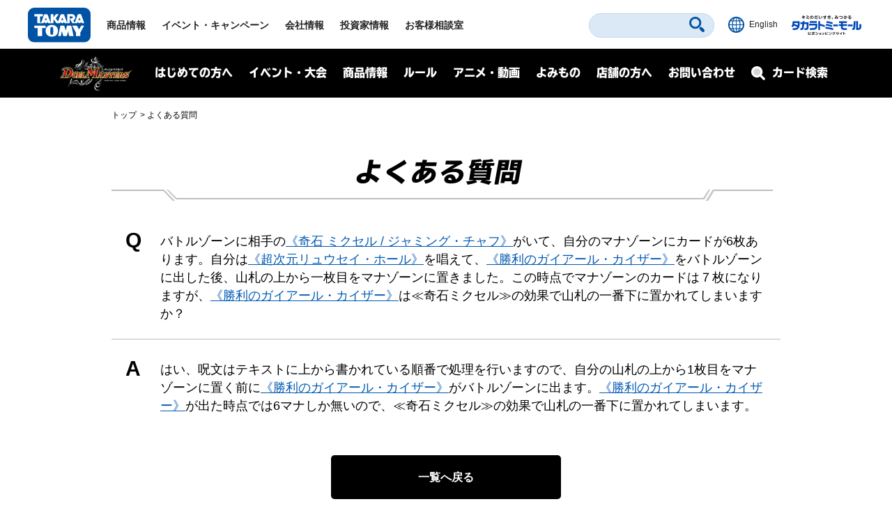

--- FILE ---
content_type: text/html; charset=UTF-8
request_url: https://dm.takaratomy.co.jp/rule/qa/38717/
body_size: 13183
content:
<!DOCTYPE html>
<html lang="ja">
<head>
<meta charset="utf-8">
<title>バトルゾーンに相手の《奇石 ミクセル / ジャミング・チャフ》がいて、自分のマナゾーンにカードが6枚あります。自分は《超次元リュウセイ・ホール》を唱えて、《勝利のガイアール・カイザー》をバトルゾーンに出した後、山札の上から一枚目をマナゾーンに置きました。この時点でマナゾーンのカードは７枚になりますが、《勝利のガイアール・カイザー》は≪奇石ミクセル≫の効果で山札の一番下に置かれてしまいますか？ | デュエル・マスターズ</title>

<!-- wp_template modules -->
<!-- Google Tag Manager -->
<script>(function(w,d,s,l,i){w[l]=w[l]||[];w[l].push({'gtm.start':
new Date().getTime(),event:'gtm.js'});var f=d.getElementsByTagName(s)[0],
j=d.createElement(s),dl=l!='dataLayer'?'&l='+l:'';j.async=true;j.src=
'https://www.googletagmanager.com/gtm.js?id='+i+dl;f.parentNode.insertBefore(j,f);
})(window,document,'script','dataLayer','GTM-MGXWMMK');</script>
<!-- End Google Tag Manager -->

<!-- Google Tag Manager -->
<script>(function(w,d,s,l,i){w[l]=w[l]||[];w[l].push({'gtm.start':
new Date().getTime(),event:'gtm.js'});var f=d.getElementsByTagName(s)[0],
j=d.createElement(s),dl=l!='dataLayer'?'&l='+l:'';j.async=true;j.src=
'https://www.googletagmanager.com/gtm.js?id='+i+dl;f.parentNode.insertBefore(j,f);
})(window,document,'script','dataLayer','GTM-MS636N');</script>
<!-- End Google Tag Manager -->

<script type="text/javascript">
	
	(function(i,s,o,g,r,a,m){i['GoogleAnalyticsObject']=r;i[r]=i[r]||function(){
	(i[r].q=i[r].q||[]).push(arguments)},i[r].l=1*new Date();a=s.createElement(o),
	m=s.getElementsByTagName(o)[0];a.async=1;a.src=g;m.parentNode.insertBefore(a,m)
	})(window,document,'script','//www.google-analytics.com/analytics.js','ga');

	ga('create', 'UA-41448961-1', 'takaratomy.co.jp');
	ga('send', 'pageview');
</script>

<meta name="viewport" content="width=device-width">
<link rel="icon" href="/common/img/parts/favicon.ico">

<link rel="stylesheet" type="text/css" href="/common/css/cmn_layout.css?v=20240426" media="all">
<link rel="stylesheet" type="text/css" href="/common/css/cmn_style.css" media="all">
<script src="https://ajax.googleapis.com/ajax/libs/jquery/2.2.4/jquery.min.js"></script>

<link rel="stylesheet" type="text/css" href="/common/css/header_footer_new.css?20211112" media="all">
<script src="/common/js/headerfooter.js"></script>

<script type="text/javascript">
  (function(d) {
    var config = {
      kitId: 'cpz4ysf',
      scriptTimeout: 3000,
      async: true
    },
    h=d.documentElement,t=setTimeout(function(){h.className=h.className.replace(/\bwf-loading\b/g,"")+" wf-inactive";},config.scriptTimeout),tk=d.createElement("script"),f=false,s=d.getElementsByTagName("script")[0],a;h.className+=" wf-loading";tk.src='https://use.typekit.net/'+config.kitId+'.js';tk.async=true;tk.onload=tk.onreadystatechange=function(){a=this.readyState;if(f||a&&a!="complete"&&a!="loaded")return;f=true;clearTimeout(t);try{Typekit.load(config)}catch(e){}};s.parentNode.insertBefore(tk,s)
  })(document);
</script>

<script type="text/javascript" src="/common/js/common.js"></script>
<!-- wp_template modules -->




<script type="text/javascript" src="/common/js/ajax_pop.js" defer></script>
<link rel="stylesheet" type="text/css" href="/common/css/magnific-popup.css" media="all" defer>
<script type="text/javascript" src="/common/js/jquery.magnific-popup.js" defer></script>
<script type="text/javascript" src="/common/js/popup.js" defer></script>

<link type="text/css" rel="stylesheet" href="https://code.jquery.com/ui/1.12.1/themes/base/jquery-ui.min.css" />
<script type="text/javascript" src="https://code.jquery.com/ui/1.12.1/jquery-ui.min.js"></script>

<style>
.ui-menu .ui-menu-item { text-align: left; }
</style>


<!-- All In One SEO Pack 3.7.1[67,84] -->
<script type="application/ld+json" class="aioseop-schema">{}</script>
<meta property="og:type" content="article" />
<meta property="og:title" content="バトルゾーンに相手の《奇石 ミクセル / ジャミング・チャフ》がいて、自分のマナゾーンにカードが6枚あります。自分は《超次元リュウセイ・ホール》を唱えて、《勝利のガイアール・カイザー》をバトルゾーンに出した後、山札の上から一枚目をマナゾーンに置きました。この時点でマナゾーンのカードは７枚になりますが、《勝利のガイアール・カイザー》は≪奇石ミクセル≫の効果で山札の一番下に置かれてしまいますか？ | デュエル・マスターズ" />
<meta property="og:url" content="https://dm.takaratomy.co.jp/rule/qa/38717/" />
<meta property="og:site_name" content="デュエル・マスターズ" />
<meta property="og:image" content="https://dm.takaratomy.co.jp/common/img/parts/ogp.jpg" />
<meta property="fb:app_id" content="363384034504422" />
<meta property="article:published_time" content="2020-08-21T06:49:24Z" />
<meta property="article:modified_time" content="2020-08-21T06:49:24Z" />
<meta property="og:image:secure_url" content="https://dm.takaratomy.co.jp/common/img/parts/ogp.jpg" />
<meta name="twitter:card" content="summary" />
<meta name="twitter:site" content="@t2duema" />
<meta name="twitter:title" content="バトルゾーンに相手の《奇石 ミクセル / ジャミング・チャフ》がいて、自分のマナゾーンにカードが6枚あります。自分は《超次元リュウセイ・ホー" />
<meta name="twitter:image" content="https://dm.takaratomy.co.jp/common/img/parts/ogp.jpg" />
<!-- All In One SEO Pack -->
<link rel='dns-prefetch' href='//s.w.org' />
		<script type="text/javascript">
			window._wpemojiSettings = {"baseUrl":"https:\/\/s.w.org\/images\/core\/emoji\/13.0.0\/72x72\/","ext":".png","svgUrl":"https:\/\/s.w.org\/images\/core\/emoji\/13.0.0\/svg\/","svgExt":".svg","source":{"concatemoji":"https:\/\/dm.takaratomy.co.jp\/wp-includes\/js\/wp-emoji-release.min.js?ver=9e47b8a0eb00075a319ed823b6457294"}};
			!function(e,a,t){var r,n,o,i,p=a.createElement("canvas"),s=p.getContext&&p.getContext("2d");function c(e,t){var a=String.fromCharCode;s.clearRect(0,0,p.width,p.height),s.fillText(a.apply(this,e),0,0);var r=p.toDataURL();return s.clearRect(0,0,p.width,p.height),s.fillText(a.apply(this,t),0,0),r===p.toDataURL()}function l(e){if(!s||!s.fillText)return!1;switch(s.textBaseline="top",s.font="600 32px Arial",e){case"flag":return!c([127987,65039,8205,9895,65039],[127987,65039,8203,9895,65039])&&(!c([55356,56826,55356,56819],[55356,56826,8203,55356,56819])&&!c([55356,57332,56128,56423,56128,56418,56128,56421,56128,56430,56128,56423,56128,56447],[55356,57332,8203,56128,56423,8203,56128,56418,8203,56128,56421,8203,56128,56430,8203,56128,56423,8203,56128,56447]));case"emoji":return!c([55357,56424,8205,55356,57212],[55357,56424,8203,55356,57212])}return!1}function d(e){var t=a.createElement("script");t.src=e,t.defer=t.type="text/javascript",a.getElementsByTagName("head")[0].appendChild(t)}for(i=Array("flag","emoji"),t.supports={everything:!0,everythingExceptFlag:!0},o=0;o<i.length;o++)t.supports[i[o]]=l(i[o]),t.supports.everything=t.supports.everything&&t.supports[i[o]],"flag"!==i[o]&&(t.supports.everythingExceptFlag=t.supports.everythingExceptFlag&&t.supports[i[o]]);t.supports.everythingExceptFlag=t.supports.everythingExceptFlag&&!t.supports.flag,t.DOMReady=!1,t.readyCallback=function(){t.DOMReady=!0},t.supports.everything||(n=function(){t.readyCallback()},a.addEventListener?(a.addEventListener("DOMContentLoaded",n,!1),e.addEventListener("load",n,!1)):(e.attachEvent("onload",n),a.attachEvent("onreadystatechange",function(){"complete"===a.readyState&&t.readyCallback()})),(r=t.source||{}).concatemoji?d(r.concatemoji):r.wpemoji&&r.twemoji&&(d(r.twemoji),d(r.wpemoji)))}(window,document,window._wpemojiSettings);
		</script>
		<style type="text/css">
img.wp-smiley,
img.emoji {
	display: inline !important;
	border: none !important;
	box-shadow: none !important;
	height: 1em !important;
	width: 1em !important;
	margin: 0 .07em !important;
	vertical-align: -0.1em !important;
	background: none !important;
	padding: 0 !important;
}
</style>
	<link rel='stylesheet' id='wp-block-library-css'  href='https://dm.takaratomy.co.jp/wp-includes/css/dist/block-library/style.min.css?ver=9e47b8a0eb00075a319ed823b6457294' type='text/css' media='all' />
<link rel="https://api.w.org/" href="https://dm.takaratomy.co.jp/wp-json/" /><link rel='prev' title='山札が5枚です。《ドンドン吸い込むナウ》を唱えたら、山札を上から5枚を見ることによって0枚になります。この場合、自分はゲームに負けますか？' href='https://dm.takaratomy.co.jp/rule/qa/38718/' />
<link rel='next' title='バトルゾーンに自分の《全員集合！アクア・三兄弟 / 超次元ジェイシーエイ・ホール》が1体います。相手のターン中に、相手は《ドラゴンズ・サイン》を唱えて、《神聖龍 エモーショナル・ハードコア》をバトルゾーンに出しました。相手は《神聖龍 エモーショナル・ハードコア》の「出た時」の能力で≪全員集合！アクア・三兄弟≫を宣言しましたが、自分は≪全員集合！アクア・三兄弟≫の効果で《神聖龍 エモーショナル・ハードコア》を手札に戻せますか？' href='https://dm.takaratomy.co.jp/rule/qa/38716/' />
<link rel='shortlink' href='https://dm.takaratomy.co.jp/?p=38717' />
<link rel="alternate" type="application/json+oembed" href="https://dm.takaratomy.co.jp/wp-json/oembed/1.0/embed?url=https%3A%2F%2Fdm.takaratomy.co.jp%2Frule%2Fqa%2F38717%2F" />
<link rel="alternate" type="text/xml+oembed" href="https://dm.takaratomy.co.jp/wp-json/oembed/1.0/embed?url=https%3A%2F%2Fdm.takaratomy.co.jp%2Frule%2Fqa%2F38717%2F&#038;format=xml" />
</head>
<body>

	<!-- client modules -->
	<!-- Google Tag Manager (noscript) -->
<noscript><iframe src="https://www.googletagmanager.com/ns.html?id=GTM-MGXWMMK"
height="0" width="0" style="display:none;visibility:hidden"></iframe></noscript>
<!-- End Google Tag Manager (noscript) -->

<!-- Google Tag Manager (noscript) -->
<noscript><iframe src="https://www.googletagmanager.com/ns.html?id=GTM-MS636N"
height="0" width="0" style="display:none;visibility:hidden"></iframe></noscript>
<!-- End Google Tag Manager (noscript) -->

<div class="headMainWrap01">
	<header class="headMain01" id="pageTop">
		<div class="inner01">
			<div class="headerWrap01">
				<h1 class="logo01"><a href="https://www.takaratomy.co.jp/"><img src="https://www.takaratomy.co.jp/common/2021/img/common_logo01.svg" alt="TAKARATOMY"></a></h1>
				<div class="globalNavArea01">
					<nav class="globalNav01">
						<ul>
							<li class="navi01"><a href="https://www.takaratomy.co.jp/">トップページ</a></li>
							<li class="navi02"><a href="https://www.takaratomy.co.jp/products/">商品情報</a></li>
							<li class="navi03"><a href="https://www.takaratomy.co.jp/event/">イベント・キャンペーン</a></li>
							<li class="navi04"><a href="https://www.takaratomy.co.jp/company/">会社情報</a>
								<div class="globalChildArea01">
									<div class="inner01">
										<ul class="headerList01">
											<li>
												<p class="image01"><a href="https://www.takaratomy.co.jp/company/"><img src="https://www.takaratomy.co.jp/common/2021/img/common_img01.png" alt="会社情報"></a></p>
												<p class="text01"><a href="https://www.takaratomy.co.jp/company/">会社情報</a></p>
											</li>
											<li>
												<p class="image01"><a href="https://www.takaratomy.co.jp/company/recruit/index_select.html"><img src="https://www.takaratomy.co.jp/common/2021/img/common_img02.png" alt="採用情報"></a></p>
												<p class="text01"><a href="https://www.takaratomy.co.jp/company/recruit/index_select.html">採用情報</a></p>
											</li>
											<li>
												<p class="image01"><a href="https://www.takaratomy.co.jp/company/csr/"><img src="https://www.takaratomy.co.jp/common/2021/img/common_img03.png" alt="CSR"></a></p>
												<p class="text01"><a href="https://www.takaratomy.co.jp/company/csr/">CSR</a></p>
											</li>
										</ul>
										<ul class="headerList02">
											<li><a href="https://www.takaratomy.co.jp/company/social_contributions/">社会貢献活動</a></li>
											<li><a href="https://www.takaratomy.co.jp/eco/">エコトイ</a></li>
											<li><a href="https://www.takaratomy.co.jp/products/kyouyu/">共遊玩具</a></li>
											<li><a href="https://www.takaratomy.co.jp/business/">法人のお客様</a></li>
											<li><a href="https://www.takaratomy.co.jp/shop/">通販サイト・店舗のご紹介</a></li>
										</ul>
									<!-- /inner01--></div>
								<!-- /globalChildArea01--></div>
							</li>
							<li class="navi05"><a href="https://www.takaratomy.co.jp/ir/">投資家情報</a></li>
							<li class="navi06"><a href="https://www.takaratomy.co.jp/support/">お客様相談室</a>
								<div class="globalChildArea01">
									<div class="inner01">
										<ul class="headerList01">
											<li>
												<p class="image01"><a href="https://www.takaratomy.co.jp/support/"><img src="https://www.takaratomy.co.jp/common/2021/img/common_img04.png" alt="お客様相談室"></a></p>
												<p class="text01"><a href="https://www.takaratomy.co.jp/support/">お客様相談室</a></p>
											</li>
											<li>
												<p class="image01"><a href="https://faq.takaratomy.co.jp/Default.aspx?dispNodeId=0"><img src="https://www.takaratomy.co.jp/common/2021/img/common_img05.png" alt="よくあるご質問 / お問い合わせ"></a></p>
												<p class="text01"><a href="https://faq.takaratomy.co.jp/Default.aspx?dispNodeId=0">よくあるご質問 / お問い合わせ</a></p>
											</li>
											<li>
												<p class="image01"><a href="https://www.takaratomy.co.jp/support/important.html"><img src="https://www.takaratomy.co.jp/common/2021/img/common_img06.png" alt="お客様へのお知らせ"></a></p>
												<p class="text01"><a href="https://www.takaratomy.co.jp/support/important.html">お客様へのお知らせ</a></p>
											</li>
										</ul>
										<ul class="headerList02">
											<li><a href="https://www.takaratomy.co.jp/support/denchi.html">電池の正しい使い方</a></li>
											<li><a href="https://www.takaratomy.co.jp/shop/index.html">製品、部品の購入</a></li>
											<li><a href="https://www.takaratomy.co.jp/support/syuri.html">修理のご案内</a></li>
											<li><a href="https://www.takaratomy.co.jp/support/contact.html">その他連絡先</a></li>
											<li><a href="https://www.takaratomyfans.com/" target="_blank" rel="noopener">商品ご購入者アンケート</a></li>
										</ul>
									<!-- /inner01--></div>
								<!-- /globalChildArea01--></div>
							</li>
						</ul>
					<!-- /globalNav01--></nav>
					<div class="commonFrame01">
						<div class="inner01">
							<div class="commonFrameWrap01">
								<ul class="commonSnsList01">
									<li><a href="https://www.youtube.com/takaratomychannel" target="_blank" rel="noopener"><img src="https://www.takaratomy.co.jp/common/2021/img/common_icon05.svg" alt="youtube"></a></li>
									<li><a href="https://twitter.com/takaratomytoys" target="_blank" rel="noopener"><img src="https://www.takaratomy.co.jp/common/2021/img/common_icon06.svg" alt="twitter"></a></li>
									<li><a href="https://www.facebook.com/takaratomytoys" target="_blank" rel="noopener"><img src="https://www.takaratomy.co.jp/common/2021/img/common_icon07.svg" alt="facebook"></a></li>
								</ul>
								<p class="text01"><a href="/sns/">タカラトミー公式<br class="onlySP">SNS一覧</a></p>
							<!-- /commonFrameWrap01 --></div>
							<p class="banner01"><a href="https://takaratomymall.jp/shop/" target="_blank" rel="noopener"><img src="https://www.takaratomy.co.jp/common/2021/img/common_bnr01.png" alt="キミのだいすき、みつかる タカラトミーモール 公式ショッピングサイト"></a></p>
						<!-- /inner01 --></div>
					<!-- /commonFrame01 --></div>
					<button class="closeButton01"><span class="inner01">とじる</span></button>
				<!-- /globalNavArea01--></div>
			<!-- /headerWrap01--></div>
			<div class="headerWrap02">
				<button class="headerSearchButton01"><svg xmlns="http://www.w3.org/2000/svg" viewBox="0 0 40.8 40.83" class="icon01"><path d="M27.49,4.72a16.1,16.1,0,1,0,0,22.77A16.1,16.1,0,0,0,27.49,4.72Zm-3.81,19a10.71,10.71,0,1,1,0-15.15A10.7,10.7,0,0,1,23.68,23.68ZM39.63,34,34,28.39a4,4,0,0,0-5.66,5.66l5.6,5.6A4,4,0,1,0,39.63,34Z"/></svg><span class="font01">さがす</span></button>
				<div class="headerFrame01">
					<div class="inner01">
						<p class="text01">キーワード<span class="font01">からさがす</span></p>
						<form name="SS_searchForm" id="SS_searchForm" action="https://search.takaratomy.co.jp/search" method="get" enctype="application/x-www-form-urlencoded" class="serchArea01">
							<input type="hidden" name="site" value="HLQCWXGN">
							<input type="hidden" name="charset" value="UTF-8">
							<input type="hidden" name="design" value="1">
							<input type="text" name="query" value="" id="SS_searchQuery" class="searchText01" autocomplete="off">
							<button type="submit" name="imageField" value="さがす" id="SS_searchSubmit" class="searchButton01"><svg xmlns="http://www.w3.org/2000/svg" viewBox="0 0 40.8 40.83" class="icon01"><path d="M27.49,4.72a16.1,16.1,0,1,0,0,22.77A16.1,16.1,0,0,0,27.49,4.72Zm-3.81,19a10.71,10.71,0,1,1,0-15.15A10.7,10.7,0,0,1,23.68,23.68ZM39.63,34,34,28.39a4,4,0,0,0-5.66,5.66l5.6,5.6A4,4,0,1,0,39.63,34Z"/></svg></button>
						</form>
						<button class="closeButton01"><span class="inner01">とじる</span></button>
					<!-- /inner01 --></div>
				<!-- /headerFrame01 --></div>
				<div class="headerCol01">
					<p class="button01"><a href="https://www.takaratomy.co.jp/english/"><img src="https://www.takaratomy.co.jp/common/2021/img/common_icon11.svg" alt="English" class="icon01"><span class="font01">English</span></a></p>
					<p class="button02"><a href="https://takaratomymall.jp/shop/?from=t2hed" target="_blank" rel="noopener"><img src="https://www.takaratomy.co.jp/common/2021/img/common_bnr13.svg" alt="キミのだいすき、みつかる タカラトミーモール 公式ショッピングサイト" class="icon01"></a></p>
				<!-- /headerCol01--></div>
				<button class="headerButton01"><span class="inner01"><span class="inner02">メニュー</span></span></button>
			<!-- /headerWrap02--></div>
		<!-- /inner01 --></div>
	<!-- /headMain01 --></header>
<!-- /headMainWrap01--></div>


	<!-- client modules -->

	<!-- wp_template modules -->
		<div id="subHeader" class="subHeader">
		<div class="subHeaderInner01 clearfix">
			<h1 class="subHeaderLogo01">
				<a href="/"><img src="/common/img/parts/logo01@2x.png" alt="デュエル・マスターズ"></a>
			</h1>
			<div id="spNaviMenu"><div><img src="/common/img/parts/btn_open01@2x.png" alt="メニュー"></div></div>
			<div class="subHeaderNavi01">
                <div class="closeBg01"></div>
				<nav>
					<ul class="ul_Navi01 clearfix">
						<li class="naviLi01">
						<span class="naviBtn accBtn01">はじめての方へ</span>
							<div class="accbody01">
								<div class="inWrap01">
									<p class="tit fontTbu"><span class="naviArrow"><span class="txtSlanting">はじめての方へ</span></span></p>
									<ul class="item">
										<li><a href="/rule/basic/">はじめかた</a></li>
										<li><a href="/rule/play/">あそびかた</a></li>
										<li><a href="/rule/stronger/">もっとつよくなりたいキミへ</a></li>
									</ul>
								</div>
							</div>
						
						</li>
						<li class="naviLi02">
							<span class="naviBtn accBtn01">イベント・大会</span>
							<div class="accbody01">
								<div class="inWrap01">
									<p class="tit fontTbu"><span class="naviArrow"><span class="txtSlanting">イベント・大会</span></span></p>
									
									<div class="naviLi_event">
									<ul class="item">
										<li><a href="/event/overall/">イベント総合案内</a></li>
                                        <li><a href="/event/supportapp/">デュエル・マスターズサポートアプリ</a></li>
									</ul>
									
										<div class="naviLi_event_casual">
											<div class="naviLi_event_title">カジュアルイベント</div>
											<ul class="item">
												<li><a href="/event/duepara/">デュエパラ店舗</a></li>
												<li><a href="/event/authorized/">デュエマフェス</a></li>
												<li><a href="https://dorasuta.jp/event/duelmasters_fanfestival2025makuhari/" target="_blank">ファンフェスティバル</a></li>
												<li><a href="/event/fanevent-support/">ファンイベントサポート</a></li>
											</ul>
										</div>
										<div class="naviLi_event_competition">
											<div class="naviLi_event_title">競技イベント</div>
											<ul class="item">
												<li><a href="/event/nationalconvention2025/">全国大会</a></li>
												<li><a href="https://inspire-jp.net/dmgp2025-2nd/" target="_blank">グランプリ</a></li>
												<li><a href="https://cardbox.nextone-iga.co.jp/event/dmccs/" target="_blank">超CS</a></li>
												<li><a href="/cs/cssupport/">チャンピオンシップ（CS）</a></li>
												<li><a href="/event/gachidhuebattle/">ガチデュエバトル</a></li>
											</ul>
										</div>
									<ul class="item">
										<li><a href="/dmp_ranking/">DMPランキング</a></li>
                                        <li><a href="/event/shop-special/">店頭特別大会</a></li>
										<li><a href="/discord/">公式Discordサーバー</a></li>
										<li><a href="/privacy_notice/">イベントにご参加される方へ</a></li>
									</ul>
									</div>
									
								</div>
							</div>
						</li>
						<li class="naviLi03">
							<span class="naviBtn accBtn01">商品情報</span>
							<div class="accbody01">
								<div class="inWrap01">
									<p class="tit fontTbu"><span class="naviArrow"><span class="txtSlanting">商品情報</span></span></p>
									<ul class="item">
										<li><a href="/product/">商品情報</a></li>
										<li><a href="/card/#cardlist_wrap">カードリスト</a></li>

									</ul>
								</div>
							</div>
						</li>
						<li class="naviLi04">
							<span class="naviBtn accBtn01">ルール</span>
							<div class="accbody01">
								<div class="inWrap01">
									<p class="tit fontTbu"><span class="naviArrow"><span class="txtSlanting">ルール</span></span></p>
									<ul class="item">
										<li><a href="/rule/rulechange/">総合ルール</a></li>
										<li><a href="/rule/qa/">よくある質問（Q&amp;A）</a></li>
										<li><a href="/rule/regulation/">殿堂レギュレーション</a></li>
										<li><a href="/rule/dhueparty/">デュエパーティー</a></li>
										<li><a href="/rule/disqualification/">罰則適用</a></li>
										<li><a href="https://judge-exam.com/" target="_blank">認定ジャッジ試験</a></li>
										<!--li><a href="/inquiry/">お問い合わせ</a></li-->
									</ul>
								</div>
							</div>
						</li>
						<li class="naviLi05">
							<span class="naviBtn accBtn01">アニメ・動画</span>
							<div class="accbody01">
								<div class="inWrap01">
									<p class="tit fontTbu"><span class="naviArrow"><span class="txtSlanting">アニメ・動画</span></span></p>
									<ul class="item">
										<li><a href="https://www.shopro.co.jp/anime/duelmasters_lost/" target="_blank">アニメ</a></li>
										<li><a href="/dhuetubeleague/">デュエチューブリーグ</a></li>
										<li><a href="/battleclip/">デュエマ対戦動画</a></li>
										<li><a href="/athome/">お家でデュエマ</a></li>
									</ul>
								</div>
							</div>
						</li>
						<li class="naviLi06">
							<span class="naviBtn accBtn01">よみもの</span>
							<div class="accbody01">
								<div class="inWrap01">
									<p class="tit fontTbu"><span class="naviArrow"><span class="txtSlanting">よみもの</span></span></p>
									<ul class="item">
										
										<li><a href="/cls/">クリエイターズ・レター</a></li>
										<li><a href="/coverage/">大会記事（テキストカバレージ）</a></li>
										<li><a href="/manane/">マナ姉と学ぼう！</a></li>
										<li><a href="/event/nazotoki2023may/">謎解きページ</a></li>
										<li><a href="/archive/capture/">デッキ開発部</a></li>
										<li><a href="/remote-duema/">リモートデュエマのススメ</a></li>
										<li><a href="/20th/">20周年特設サイト</a></li>
										<li><a href="/archive/">アーカイブ</a></li>
									</ul>
								</div>
							</div>
						</li>
						<li class="naviLi07">
							<span class="naviBtn accBtn01">店舗の方へ</span>
							<div class="accbody01">
								<div class="inWrap01">
									<p class="tit fontTbu"><span class="naviArrow"><span class="txtSlanting">店舗の方へ</span></span></p>
									<ul class="item">
										<li><a href="/releasedate_notice/">店舗の方へお願い</a></li>
										<li><a href="/auth-shoptool/">公認イベントを開催される方へ</a></li>
										
									</ul>
								</div>
							</div>
						</li>
						<li class="naviLi08"><a class="naviBtn" href="/inquiry/">お問い合わせ</a></li>
					</ul>
				</nav>
			</div>
			<div class="subHeaderFormBtn01 sp_product_Btn">
				<a href="/product/"><span class="naviBtn accBtn01"><span class="accBtnSpBgWrap01"><img src="/common/img/parts/btn_product_sp01@2x.png" alt="商品情報"></span></span></a>
			</div>
			<div class="subHeaderFormBtn01">
				<a href="/card/"><span class="naviBtn accBtn01"><span class="accBtnSpBgWrap01"><span class="small01">カード検索</span><img src="/common/img/parts/btn_search_sp01@2x.png" alt="カード検索"></span></span></a>
			</div>
		</div>
	</div>
<div id="underMenu"></div>	<!-- wp_template modules -->

	<div id="mainContent">
        <div id="breadcrumb" class="sectionIn01">
<ol>
<li><a href="https://dm.takaratomy.co.jp/">トップ</a></li>
<li><a href="https://dm.takaratomy.co.jp/rule/qa/"><span>よくある質問</span></a></li>

</ol>        </div>

        <div class="sectionIn01">
                            <h1 class="h1_basic01 fontTbu">
                    <span>よくある質問</span>
                                    </h1>
                    </div>

		<section class="sectionFormat07 sectionMargin01">
            <script>
                $(function () {
                    $('#mainContent').on('click', '.qabox01+a', function(e){
                        e.preventDefault();
                        $(this).prev('form').submit();
                    });
                });
            </script>

			<div class="sectionIn01 sectionMargin02">
				<form action="/rule/qa/" method="post" class="qabox01">
                    <div class="question">
                        <h2><span class="qabox01_hl01">Q</span>バトルゾーンに相手の<a href='/card/detail/?id=promoy24-108' onclick='window.open("/card/detail/?id=promoy24-108","detail","width=1200,height=720,noopener"); return false;'>《奇石 ミクセル / ジャミング・チャフ》</a>がいて、自分のマナゾーンにカードが6枚あります。自分は<a href='/card/detail/?id=dm22ex1-130' onclick='window.open("/card/detail/?id=dm22ex1-130","detail","width=1200,height=720,noopener"); return false;'>《超次元リュウセイ・ホール》</a>を唱えて、<a href='/card/detail/?id=dm23ex2-ChoG001' onclick='window.open("/card/detail/?id=dm23ex2-ChoG001","detail","width=1200,height=720,noopener"); return false;'>《勝利のガイアール・カイザー》</a>をバトルゾーンに出した後、山札の上から一枚目をマナゾーンに置きました。この時点でマナゾーンのカードは７枚になりますが、<a href='/card/detail/?id=dm23ex2-ChoG001' onclick='window.open("/card/detail/?id=dm23ex2-ChoG001","detail","width=1200,height=720,noopener"); return false;'>《勝利のガイアール・カイザー》</a>は≪奇石ミクセル≫の効果で山札の一番下に置かれてしまいますか？</h2>
                    </div>
                    <div class="answer"><span class="qabox01_hl01">A</span>はい、呪文はテキストに上から書かれている順番で処理を行いますので、自分の山札の上から1枚目をマナゾーンに置く前に<a href='/card/detail/?id=dm23ex2-ChoG001' onclick='window.open("/card/detail/?id=dm23ex2-ChoG001","detail","width=1200,height=720,noopener"); return false;'>《勝利のガイアール・カイザー》</a>がバトルゾーンに出ます。<a href='/card/detail/?id=dm23ex2-ChoG001' onclick='window.open("/card/detail/?id=dm23ex2-ChoG001","detail","width=1200,height=720,noopener"); return false;'>《勝利のガイアール・カイザー》</a>が出た時点では6マナしか無いので、≪奇石ミクセル≫の効果で山札の一番下に置かれてしまいます。</div>
                    <input type="hidden" name="qa_w" value="">
                    <input type="hidden" name="qa_pt" value="">
                    <input type="hidden" name="qa_prod" value="">
                    <input type="hidden" name="qa_type" value="">
                    <input type="hidden" name="paged" value="">
                </form>
                <a href="/rule/qa/" class="btn_basic01">一覧へ戻る</a>
			</div>
<div class="sectionIn01 sectionMargin02 list "><h3 class="subTitle fontTbu"><span>関連する質問</span></h3><ul class="newsList03">
<li>
    <p class="tit01"><a href="https://dm.takaratomy.co.jp/rule/qa/47902/">自分のマナゾーンにカードが４枚あり、相手の《奇石 ミクセル / ジャミング・チャフ》がバトルゾーンにいる状況です。<br />
相手のターン中、自分は《～魔弾の発射、準備よし～》を「S・トリガー」で進化クリーチャーとして召喚し、相手の«奇石 ミクセル»の「相手のマナゾーンにあるカードの枚数よりコストが大きい相手のクリーチャーが出た時」の能力で進化元ごと山札の下に置きました。<br />
その後、山札の下に置かれた《～魔弾の発射、準備よし～》の「出た時」の能力で、自分は相手のクリーチャーを何体手札に戻せますか？</a></p>
    <p class="day01">2025.12.19</p></li>

<li>
    <p class="tit01"><a href="https://dm.takaratomy.co.jp/rule/qa/46816/">相手の《ハッター・ルピア》がいて、自分のマナゾーンにカードが７枚ある状況です。<br />
自分は「革命チェンジ」で《蒼き団長 ドギラゴン剣》を出し、「ファイナル革命」で《王道の革命 ドギラゴン》を出し、その「出た時」の能力で山札の上から２枚をマナゾーンに置き、クリーチャーを１体、マナゾーンから手札に戻しました。<br />
自分の《蒼き団長 ドギラゴン剣》が出た後で自分のマナゾーンにあるカードが８枚になりましたが、《ハッター・ルピア》の能力で自分の《蒼き団長 ドギラゴン剣》は破壊されますか？<br />
類似例：《奇石 ミクセル / ジャミング・チャフ》</a></p>
    <p class="day01">2025.6.20</p></li>

<li>
    <p class="tit01"><a href="https://dm.takaratomy.co.jp/rule/qa/44117/">自分のマナゾーンにカードが３枚あり、相手の《奇石 ミクセル / ジャミング・チャフ》がバトルゾーンにいる状況です。<br />
自分は《凶戦士ブレイズ・クロー》を召喚し、その上に《我我我ガイアール・ブランド》を重ねて進化しました。<br />
≪奇石 ミクセル≫の「相手のマナゾーンにあるカードの枚数よりコストが大きい相手のクリーチャーが出た時」の能力で《我我我ガイアール・ブランド》が山札の下に置かれる際、「スター進化」によって自身のみが離れ、「離れた時」の能力で進化元である《凶戦士ブレイズ・クロー》は「スピードアタッカー」を得ました。<br />
残った《凶戦士ブレイズ・クロー》は《我我我ガイアール・ブランド》の効果で攻撃しなければいけないですか？ また、攻撃の後で破壊されますか？</a></p>
    <p class="day01">2023.11.17</p></li>

<li>
    <p class="tit01"><a href="https://dm.takaratomy.co.jp/rule/qa/43594/">相手の《奇石 ミクセル / ジャミング・チャフ》がバトルゾーンにいて、自分のマナゾーンにカードが６枚ある状況です。<br />
相手のターン中、自分は《灰燼と天門の儀式》を唱えて、墓地から《聖魔連結王 ドルファディロム》を出したのですが、この《聖魔連結王 ドルファディロム》は「EXライフ」でシールド化する前に、相手の≪奇石 ミクセル≫の効果で山札の下に置かれてしまいますか？</a></p>
    <p class="day01">2023.8.4</p></li>

<li>
    <p class="tit01"><a href="https://dm.takaratomy.co.jp/rule/qa/43584/">自分のマナゾーンにカードが10枚あり、相手の《奇石 ミクセル / ジャミング・チャフ》がバトルゾーンにいる状況です。<br />
相手のターン中に自分は《天運ゼニスクラッチ》を唱えて、山札から《「色災」の頂 カラーレス・レインボー / 天上天下輪廻天頂》を召喚ました。<br />
相手のターン中なので≪奇石 ミクセル≫の「相手のマナゾーンにあるカードの枚数よりコストが大きいクリーチャーを相手がバトルゾーンに出した時」の能力が先に解決され、≪「色災」の頂カラーレス・レインボー≫が「エターナル・Ω」によって手札に戻ったのですが、その後「ゼロ輪廻∞」で≪天上天下輪廻天頂≫を唱えられますか？</a></p>
    <p class="day01">2023.8.4</p></li>

<li>
    <p class="tit01"><a href="https://dm.takaratomy.co.jp/rule/qa/43459/">自分のマナゾーンにカードが10枚あり、相手の《奇石 ミクセル / ジャミング・チャフ》がバトルゾーンにいる状況です。<br />
相手のターン中に自分は《天運ゼニスクラッチ》を唱えて、山札から《「色災」の頂 カラーレス・レインボー / 天上天下輪廻天頂》を召喚ました。<br />
相手のターン中なので≪奇石 ミクセル≫の「相手のマナゾーンにあるカードの枚数よりコストが大きいクリーチャーを相手がバトルゾーンに出した時」の能力で≪「色災」の頂カラーレス・レインボー≫を先に山札の下に置きましたが、その後「ゼロ輪廻∞」で≪天上天下輪廻天頂≫を唱えられますか？</a></p>
    <p class="day01">2023.7.21</p></li>

<li>
    <p class="tit01"><a href="https://dm.takaratomy.co.jp/rule/qa/43455/">相手が《奇石 ミクセル / ジャミング・チャフ》の呪文側を唱えた次の自分のターン中、自分の《サイバー・K・ウォズレック / ウォズレックの審問》の「出た時」の能力で、呪文を合計２枚まで、両プレイヤーの墓地から選べますか？</a></p>
    <p class="day01">2023.7.21</p></li>

<li>
    <p class="tit01"><a href="https://dm.takaratomy.co.jp/rule/qa/41669/">自分は《神の試練》を唱えました。最初に表向きにしたカードがツインパクトカードである《奇石 ミクセル / ジャミング・チャフ》だったのですが、どちらのコストを参照するか決定するのは次のカードを表向きにする前ですか？後ですか？</a></p>
    <p class="day01">2022.7.28</p></li>

<li>
    <p class="tit01"><a href="https://dm.takaratomy.co.jp/rule/qa/41146/">自分のマナゾーンにカードが５枚あり、相手の《奇石 ミクセル / ジャミング・チャフ》がバトルゾーンにいる状況です。自分のシールドゾーンにある《「雷光の聖騎士」》と《「絶対の楯騎士」》の「自分のターンのはじめに」の能力で、まず《「雷光の聖騎士」》を召喚し、その「出た時」の能力で相手の≪奇石 ミクセル≫をシールド化してから《「絶対の楯騎士」》を召喚できますか？</a></p>
    <p class="day01">2022.4.22</p></li>

<li>
    <p class="tit01"><a href="https://dm.takaratomy.co.jp/rule/qa/40965/">《予言のイザナイ コットン》の効果でツインパクトカードの名前を指定する場合、その両側の名前を指定できますか？</a></p>
    <p class="day01">2022.2.18</p></li>

<li>
    <p class="tit01"><a href="https://dm.takaratomy.co.jp/rule/qa/40918/">自分の進化クリーチャーの下に、ツインパクトである《奇石 ミクセル/ジャミング・チャフ》が置かれています。<br />
この状況で《ルナ・デイブレイクΣ》の召喚するコストは何コスト分少なくなりますか？</a></p>
    <p class="day01">2022.2.18</p></li>

<li>
    <p class="tit01"><a href="https://dm.takaratomy.co.jp/rule/qa/40917/">《奇石 ミクセル / ジャミング・チャフ》がバトルゾーンにクリーチャーとしている状況です。《ルナ・デイブレイクΣ》の召喚するコストは何コスト少なくなりますか？</a></p>
    <p class="day01">2022.2.18</p></li>

<li>
    <p class="tit01"><a href="https://dm.takaratomy.co.jp/rule/qa/40669/">自分の《闘魂混成 エンペラー・アクターシャ》が２体バトルゾーンにいる状況で、そのうち１体が攻撃しました。「攻撃する時」の能力で手札から《奇石 ミクセル / ジャミング・チャフ》を捨てましたが、１体目の「各ターン、はじめて自分の手札を捨てた時」の能力で、呪文側の≪ジャミング・チャフ≫を唱えて、２体目の「各ターン、はじめて自分の手札を捨てた時」の能力で、クリーチャー側の≪奇石 ミクセル≫をバトルゾーンに出せますか？</a></p>
    <p class="day01">2021.12.17</p></li>

<li>
    <p class="tit01"><a href="https://dm.takaratomy.co.jp/rule/qa/40662/">自分の《「光速の星騎士」》がバトルゾーンにいる状況で、相手が自分を攻撃しました。自分がシールドゾーンから《奇石 ミクセル / ジャミング・チャフ》を手札に加える際、クリーチャー側か呪文側の好きな方を「S・トリガー」として使えますか？</a></p>
    <p class="day01">2021.12.17</p></li>

<li>
    <p class="tit01"><a href="https://dm.takaratomy.co.jp/rule/qa/40468/">自分のマナゾーンにカードが４枚あり、相手の《奇石 ミクセル / ジャミング・チャフ》がバトルゾーンにいる状況です。自分は《トライガード・チャージャー》を唱えて、効果でシールドを１つ手札に加えた際、それを捨てて《煌メク聖戦 絶十》を「サバキZ」でバトルゾーンに出しました。《トライガード・チャージャー》は自身の「チャージャー」でマナゾーンに置かれて、マナゾーンにあるカードが５枚になりましたが、この《煌メク聖戦 絶十》は≪奇石 ミクセル≫の「相手のマナゾーンにあるカードの枚数よりコストが大きいクリーチャーを相手がバトルゾーンに出した時」の能力で、山札の一番下に置かれますか？</a></p>
    <p class="day01">2021.10.22</p></li>

<li>
    <p class="tit01"><a href="https://dm.takaratomy.co.jp/rule/qa/40186/">相手の《奇石 ミクセル / ジャミング・チャフ》がバトルゾーンにいる状況で、自分は《絶望と反魂と滅殺の決断》を唱えて、「コスト４以下の闇のクリーチャー１体またはコスト４以下の闇のオーラを１枚、自分の墓地から出す。」と「相手のクリーチャーを１体選ぶ。このターン、そのクリーチャーのパワーを-4000する。」を選びました。先に相手の«奇石 ミクセル»のパワーを０にしてから、自分は墓地からコスト４以下の闇のクリーチャーを出せますか？</a></p>
    <p class="day01">2021.9.24</p></li>

<li>
    <p class="tit01"><a href="https://dm.takaratomy.co.jp/rule/qa/40185/">自分のマナゾーンにカードが５枚あり、相手の《奇石 ミクセル / ジャミング・チャフ》がバトルゾーンにいる状況です。自分のターン中、自分は墓地から《絶望と反魂と滅殺の決断》を唱えて、墓地から《乱罪 ダイパ殺デー》を出す際に《The ジョギラゴン・アバレガン》をGR召喚しました。≪奇石 ミクセル≫の能力で《The ジョギラゴン・アバレガン》を山札の一番下に置くのと《絶望と反魂と滅殺の決断》を山札の一番下に置くのはどちらが先ですか？</a></p>
    <p class="day01">2021.9.24</p></li>

<li>
    <p class="tit01"><a href="https://dm.takaratomy.co.jp/rule/qa/40124/">自分のマナゾーンにカードが７枚あり、相手の《奇石 ミクセル / ジャミング・チャフ》と自分の《龍神ヘヴィ》がバトルゾーンにいる状況で、自分は《龍神メタル》をリンクした状態でバトルゾーンに出しました。このリンクした《龍神ヘヴィ》《龍神メタル》は≪奇石 ミクセル≫の「相手のマナゾーンにあるカードの枚数よりコストが大きいクリーチャーを相手がバトルゾーンに出した時」の能力で山札の一番下に置かれますか？</a></p>
    <p class="day01">2021.9.7</p></li>

<li>
    <p class="tit01"><a href="https://dm.takaratomy.co.jp/rule/qa/34403/">相手の《奇石 ミクセル / ジャミング・チャフ》が1体と自分の《最強虫 ナゾまる》が1体いる状況です。自分の《最強虫 ナゾまる》の「ターンのはじめ」の能力が発動し、自身がタップしてマナゾーンに置き、マナゾーンからコスト3のクリーチャーをバトルゾーンに出しました。この時点で自分のマナゾーンにカードが2枚しかありませんが、相手の≪奇石 ミクセル≫の能力は発動しますか？</a></p>
    <p class="day01">2020.11.13</p></li>
</ul>		</section>
<div class="modal-window card">
    <div class="table">
        <div class="table-cell">
            <div class="modal-card-wrap">
                <div class="modal-card">
                    <!-- カード生成 -->
                </div>
                <button class="button-close">
                    <img src="https://dm.takaratomy.co.jp/wp-content/themes/dm2019/images/dmv2/components/modal-window/icon-close.svg" alt="">
                </button>
            </div>
        </div>
    </div>
    <div class="card-template hide">
        <div class="row">
            <div class="small-12 columns">
                <h3 class="card-name"></h3>
            </div>
        </div>
        <div class="row">
            <div class="small-12 columns">
                <p class="annotation"></p>
            </div>
        </div>
        <div class="row">
            <div class="small-12 medium-4 column">
                <div class="card">
                    <div class="card-img">
                        <img src="" alt="">
                    </div>
                    <div class="card_package">
                        <img src="" alt="">
                    </div>
                </div>
            </div>
            <div class="grid small-12 medium-8 column">
                <table>
                    <tr>
                        <th><p>カードの種類</p></th>
                        <td class="type"><p></p></td>
                        <th><p>文明</p></th>
                        <td class="civil"><p></p></td>
                    </tr>
                </table>
                <table>
                    <tr>
                        <th><p>レアリティ</p></th>
                        <td class="rarelity"><p></p></td>
                        <th><p>パワー</p></th>
                        <td class="power"><p></p></td>
                    </tr>
                </table>
                <table>
                    <tr>
                        <th><p>コスト</p></th>
                        <td class="cost"><p></p></td>
                        <th><p>マナ</p></th>
                        <td class="mana"><p></p></td>
                    </tr>
                </table>
                <table>
                    <tr>
                        <th><p>種族</p></th>
                        <td class="race"><p></p></td>
                    </tr>
                </table>
                <table>
                    <tr>
                        <th><p class="illusttitle">イラストレーター</p></th>
                        <td class="illust"><p></p></td>
                    </tr>
                </table>
                <table>
                    <tr>
                        <th class="full"><p>特殊能力</p></th>
                    </tr>
                    <tr>
                        <td class="skills full">
                            <ul></ul>
                        </td>
                    </tr>
                </table>
                <table>
                    <tr>
                        <th class="full"><p>フレーバー</p></th>
                    </tr>
                    <tr>
                        <td class="flavor full"><p></p></td>
                    </tr>
                </table>
            </div>
        </div>
    </div>
	<ul class="card_info-template hide">
        <li class="bnr">
            <ul>
                <li><a href="#" class="btn_basic01" target="_blank">商品情報</a></li>
                <li><a href="https://dm.takaratomy.co.jp/rule/qa/prod/##PROD##" class="btn_basic01" target="_blank">このカードのよくある質問</a></li>
            </ul>
        </li>
        <li class="sns">
            <ul>
                <li><a href="https://twitter.com/share?url=https://dm.takaratomy.co.jp#url#&amp;text=ツイート情報&amp;count=none&amp;lang=ja" target="_blank"><img src="/common/img/parts/ico_twitter@2x.png" alt="Twitter"></a></li>
                <li><a href="https://social-plugins.line.me/lineit/share?url=https://dm.takaratomy.co.jp#url#" target="_blank"><img src="/common/img/parts/ico_line@2x.png" alt="LINE"></a></li>
                <li><a href="https://dm.takaratomy.co.jp#url#" target="_blank" class="share_copy"><img src="/common/img/parts/ico_share.png" alt="share"></a></li>
            </ul>
        </li>
    </ul>
</div>

<style>
    .illusttitle {font-size:90%;}
    .annotation {color:red; font-size:15px; margin-bottom:30px;}
</style><div id="FooterShare">
            <ul class="FooterShareBtn">
                <li class="FooterShareBtnTwitter"><a href="https://twitter.com/share?url=https://dm.takaratomy.co.jp/rule/qa/38717/&amp;text=##TEXT##&amp;count=none&amp;lang=ja" target="_blank"><img src="/img/ShareBtn_twitter.png" alt="LINE"><span>ポスト</span></a></li>
                <li class="FooterShareBtnLine"><a href="https://social-plugins.line.me/lineit/share?url=https://dm.takaratomy.co.jp/rule/qa/38717/" target="_blank"><img src="/img/ShareBtn_line.png" alt="LINE"><span>LINEで送る</span></a></li>
            </ul>
</div>

<script>
$('#FooterShare').find(".FooterShareBtn a").each(function() {
	var $this = $(this);
	var share = $this.attr("href");
	var title = document.title.split(' | ')[0];
	share = share.replace(/##TEXT##/g, title);
	$this.attr("href", share);
});
</script>

	<!-- wp_template modules -->
	<style>
    .any_copy{display: none;}
    .any_copy_on{display: block!important;}
</style>
<script>
  $(window).bind("load", function () {
    if (document.URL.match(/dm24ex4_decklist/) || document.URL.match(/dm24ex4_decklist/)) {
      $('.any_copy').addClass("any_copy_on");
    }
  });
</script>
<div class="pageTopBtn"><a href="#pageTop"><img src="/common/img/parts/pagetop@2x.png" alt="PAGE TOP"></a></div>

		<div class="rowCopy">
			<p><span class="any_copy">&copy;ANYCOLOR, Inc.<br></span>
                TM and &copy; 2026, Wizards of the Coast, Shogakukan, WHC, ShoPro, TV TOKYO　&copy; ＴＯＭＹ</p>
		</div>
	<!-- wp_template modules -->

	</div>

	<!-- client modules -->
	<script type=""text/javascript"">
  var __pParams = __pParams || [];
    __pParams.push({
      client_id: '620', c_1: 'takaratomymall', c_2: 'ClientSite'
    });
</script>
<script type=""text/javascript"" src=""https://cdn.d2-apps.net/js/tr.js"" async></script>

<footer class="footMain01">
	<div class="commonFrame01">
		<div class="inner01">
			<div class="commonFrameWrap01">
				<ul class="commonSnsList01">
					<li><a href="https://www.youtube.com/takaratomychannel" target="_blank" rel="noopener"><img src="https://www.takaratomy.co.jp/common/2021/img/common_icon05.svg" alt="youtube"></a></li>
					<li><a href="https://twitter.com/takaratomytoys" target="_blank" rel="noopener"><img src="https://www.takaratomy.co.jp/common/2021/img/common_icon06.svg" alt="twitter"></a></li>
					<li><a href="https://www.facebook.com/takaratomytoys" target="_blank" rel="noopener"><img src="https://www.takaratomy.co.jp/common/2021/img/common_icon07.svg" alt="facebook"></a></li>
				</ul>
				<p class="text01"><a href="https://www.takaratomy.co.jp/sns/">タカラトミー公式<br class="onlySP">SNS一覧</a></p>
			<!-- /commonFrameWrap01 --></div>
			<p class="banner01"><a href="https://takaratomymall.jp/shop/" target="_blank" rel="noopener"><img src="https://www.takaratomy.co.jp/common/2021/img/common_bnr01.png" alt="キミのだいすき、みつかる タカラトミーモール 公式ショッピングサイト"></a></p>
		<!-- /inner01 --></div>
	<!-- /commonFrame01 --></div>
	<div class="footerFrame01">
		<div class="inner01">
			<div class="footerWrap02">
				<div class="footerCol01">
					<dl class="footerList01">
						<dt><a href="https://www.takaratomy.co.jp/products/" class="inner01">商品情報</a></dt>
						<dd>
							<ul class="footerList02">
								<li><a href="https://www.takaratomy.co.jp/products/">商品情報</a></li>
								<li><a href="https://www.takaratomy.co.jp/product_release/">商品リリース</a></li>
								<li><a href="https://www.takaratomy.co.jp/products/list/">商品一覧</a></li>
								<li><a href="https://takaratomymall.jp/shop/goods/search.aspx?sort=rd&max_releasedt=2021-03-31&min_releasedt=2021-03-01&search=true" target="_blank" rel="noopener">新商品一覧</a></li>
								<li><a href="https://www.takaratomy.co.jp/whatsnew/">商品サイト更新情報</a></li>
							</ul>
						</dd>
					</dl>
					<p class="text01"><a href="https://www.takaratomy.co.jp/event/">イベント・キャンペーン</a></p>
				<!-- /footCol01 --></div>
				<div class="footerCol01">
					<dl class="footerList01">
						<dt><a href="https://www.takaratomy.co.jp/company/" class="inner01">会社情報</a></dt>
						<dd>
							<ul class="footerList02">
								<li><a href="https://www.takaratomy.co.jp/company/">会社情報</a></li>
								<li><a href="https://www.takaratomy.co.jp/company/recruit/index_select.html">採用情報</a></li>
								<li><a href="https://www.takaratomy.co.jp/company/csr/">CSR</a></li>
								<li><a href="https://www.takaratomy.co.jp/company/social_contributions/">社会貢献活動</a></li>
								<li><a href="https://www.takaratomy.co.jp/eco/">エコトイ</a></li>
								<li><a href="https://www.takaratomy.co.jp/products/kyouyu/">共遊玩具</a></li>
								<li><a href="https://www.takaratomy.co.jp/business/">法人のお客様</a></li>
								<li><a href="https://www.takaratomy.co.jp/shop/">通販サイト・店舗のご紹介</a></li>
							</ul>
						</dd>
					</dl>
				<!-- /footCol01 --></div>
				<div class="footerCol01">
					<dl class="footerList01">
						<dt><a href="https://www.takaratomy.co.jp/ir/" class="inner01">投資家情報</a></dt>
						<dd>
							<ul class="footerList02">
								<li><a href="https://www.takaratomy.co.jp/ir/">投資家情報</a></li>
								<li><a href="https://www.takaratomy.co.jp/ir/topmessage/">トップメッセージ</a></li>
								<li><a href="https://www.takaratomy.co.jp/ir/personal/">個人投資家の皆様へ</a></li>
								<li><a href="https://www.takaratomy.co.jp/ir/etc/overview_jp.pdf" target="_blank" rel="noopener">タカラトミーの紹介</a></li>
								<li><a href="https://www.takaratomy.co.jp/ir/highlight/">財務・業績情報</a></li>
								<li><a href="https://www.takaratomy.co.jp/ir/financial/">IRライブラリー</a></li>
							</ul>
						</dd>
					</dl>
				<!-- /footCol01 --></div>
				<div class="footerCol01">
					<dl class="footerList01">
						<dt><a href="https://www.takaratomy.co.jp/support/" class="inner01">お客様相談室</a></dt>
						<dd>
							<ul class="footerList02">
								<li><a href="https://www.takaratomy.co.jp/support/">お客様相談室</a></li>
								<li><a href="https://faq.takaratomy.co.jp/Default.aspx?dispNodeId=0">よくあるご質問 / お問い合わせ</a></li>
								<li><a href="https://www.takaratomy.co.jp/support/important.html">お客様へのお知らせ</a></li>
								<li><a href="https://www.takaratomy.co.jp/support/denchi.html">電池の正しい使い方</a></li>
								<li><a href="https://www.takaratomy.co.jp/shop/index.html">製品、部品の購入</a></li>
								<li><a href="https://www.takaratomy.co.jp/support/syuri.html">修理のご案内</a></li>
								<li><a href="https://www.takaratomy.co.jp/support/contact.html">その他連絡先</a></li>
								<li><a href="https://www.takaratomyfans.com/" target="_blank" rel="noopener">商品ご購入者アンケート</a></li>
							</ul>
						</dd>
					</dl>
				<!-- /footCol01 --></div>
			<!-- /footerWrap02 --></div>
			<ul class="footerList03">
				<li><a href="https://www.takaratomy.co.jp/sitepolicy/">このサイトについて</a></li>
				<li><a href="https://www.takaratomy.co.jp/rss/">RSSについて</a></li>
				<li><a href="https://www.takaratomy.co.jp/privacypolicy/">個人情報保護方針</a></li>
				<li><a href="https://www.takaratomy.co.jp/environment/">ブラウザ・OSの推奨環境</a></li>
				<li><a href="https://www.takaratomy.co.jp/inquiry/">お問い合わせ</a></li>
				<li><a href="https://www.takaratomy.co.jp/socialpolicy/">ソーシャルメディアポリシー</a></li>
				<li><a href="https://www.takaratomy.co.jp/sitemap/">サイトマップ</a></li>
			</ul>
			<div class="footerWrap03">
				<p class="text01"><img src="https://www.takaratomy.co.jp/common/2021/img/common_icon09.png" alt="Jasrac"><span class="inner01">JASRAC許諾<br>
				第9009140019Y45040号</span></p>
				<p class="copyrights01"><small>&copy; TOMY<img src="https://www.takaratomy.co.jp/common/2021/img/common_icon10.svg" alt="株式会社タカラトミー"></small></p>
			<!-- /footerWrap03 --></div>
		<!-- /inner01 --></div>
	<!-- /footerFrame01 --></div>
<!-- /footer01 --></footer>

<script type="text/javascript">
if (location .protocol == "https:") {
document.write(unescape('%3Cscript src="https://ssl.syncsearch.jp/common/js/sync_suggest.js" type="text/javascript"%3E%3C/script%3E'));
} else {
document.write(unescape('%3Cscript src="http://pro.syncsearch.jp/common/js/sync_suggest.js" type="text/javascript"%3E%3C/script%3E'));
}
</script>
<script type="text/javascript">
SYNCSEARCH_SITE="HLQCWXGN";
SYNCSEARCH_GROUP=0;
SYNCSEARCH_GROUP1=1;
</script>
	<!-- client modules -->
<script type='text/javascript' src='https://dm.takaratomy.co.jp/wp-includes/js/wp-embed.min.js?ver=9e47b8a0eb00075a319ed823b6457294' id='wp-embed-js'></script>
</body>
</html>

--- FILE ---
content_type: image/svg+xml
request_url: https://www.takaratomy.co.jp/common/2021/img/common_icon11.svg
body_size: 1575
content:
<svg id="レイヤー_1" data-name="レイヤー 1" xmlns="http://www.w3.org/2000/svg" viewBox="0 0 42.5 42.5"><defs><style>.cls-1{fill:#0052a4;}</style></defs><path class="cls-1" d="M42.49,20.58l-1.78.06,1.78-.06A21.27,21.27,0,0,0,21.26,0h-.68A21.25,21.25,0,0,0,0,21.24c0,.22,0,.45,0,.68A21.25,21.25,0,0,0,21.24,42.5h.68A21.27,21.27,0,0,0,42.5,21.26C42.5,21,42.5,20.81,42.49,20.58ZM8.54,9a17.51,17.51,0,0,1,5.79-4A20.55,20.55,0,0,0,12,9.57H8C8.16,9.36,8.35,9.16,8.54,9ZM6.28,11.84h5a36,36,0,0,0-1.19,8.27H3.61A17.55,17.55,0,0,1,6.28,11.84Zm0,18.82a17.71,17.71,0,0,1-2.67-8.27h6.48a34.94,34.94,0,0,0,1.18,8.27ZM9,34c-.34-.33-.67-.68-1-1h4a22.12,22.12,0,0,0,1.13,2.6,18.82,18.82,0,0,0,1.18,2A17.72,17.72,0,0,1,9,34Zm11.15,4.93c-.49,0-1-.08-1.46-.15-.2-.13-.4-.27-.6-.43a13.71,13.71,0,0,1-3.62-5.38h5.68v6Zm0-8.23H13.63a32.52,32.52,0,0,1-1.28-8.27h7.76v8.27Zm0-10.55H12.36a32.52,32.52,0,0,1,1.28-8.27h6.47Zm0-10.54H14.43c.23-.55.46-1.07.72-1.56a12.11,12.11,0,0,1,2.9-3.82,6.52,6.52,0,0,1,.59-.42,14.67,14.67,0,0,1,1.47-.16Zm16.11,2.27a17.67,17.67,0,0,1,2.67,8.27H32.41a34.94,34.94,0,0,0-1.18-8.27Zm-2.68-3.3c.34.33.67.68,1,1h-4A23,23,0,0,0,29.37,7a19.73,19.73,0,0,0-1.18-2A17.72,17.72,0,0,1,33.54,8.54ZM22.39,3.61c.49,0,1,.08,1.46.15.2.13.4.27.6.43a13.71,13.71,0,0,1,3.62,5.38H22.39Zm0,8.23h6.48a32.52,32.52,0,0,1,1.28,8.27H22.39Zm0,10.55h7.75a32.52,32.52,0,0,1-1.28,8.27H22.39Zm5,12.1a12.11,12.11,0,0,1-2.9,3.82c-.2.16-.4.29-.59.42a14.67,14.67,0,0,1-1.47.16v-6h5.68C27.84,33.48,27.61,34,27.35,34.49Zm6.61-1a17.66,17.66,0,0,1-5.79,4,20.55,20.55,0,0,0,2.33-4.59h4C34.34,33.14,34.15,33.34,34,33.54Zm2.26-2.88h-5a35.45,35.45,0,0,0,1.19-8.27h6.47A17.55,17.55,0,0,1,36.22,30.66Z"/></svg>

--- FILE ---
content_type: text/plain
request_url: https://www.google-analytics.com/j/collect?v=1&_v=j102&a=509165859&t=pageview&_s=1&dl=https%3A%2F%2Fdm.takaratomy.co.jp%2Frule%2Fqa%2F38717%2F&ul=en-us%40posix&dt=%E3%83%90%E3%83%88%E3%83%AB%E3%82%BE%E3%83%BC%E3%83%B3%E3%81%AB%E7%9B%B8%E6%89%8B%E3%81%AE%E3%80%8A%E5%A5%87%E7%9F%B3%20%E3%83%9F%E3%82%AF%E3%82%BB%E3%83%AB%20%2F%20%E3%82%B8%E3%83%A3%E3%83%9F%E3%83%B3%E3%82%B0%E3%83%BB%E3%83%81%E3%83%A3%E3%83%95%E3%80%8B%E3%81%8C%E3%81%84%E3%81%A6%E3%80%81%E8%87%AA%E5%88%86%E3%81%AE%E3%83%9E%E3%83%8A%E3%82%BE%E3%83%BC%E3%83%B3%E3%81%AB%E3%82%AB%E3%83%BC%E3%83%89%E3%81%8C6%E6%9E%9A%E3%81%82%E3%82%8A%E3%81%BE%E3%81%99%E3%80%82%E8%87%AA%E5%88%86%E3%81%AF%E3%80%8A%E8%B6%85%E6%AC%A1%E5%85%83%E3%83%AA%E3%83%A5%E3%82%A6%E3%82%BB%E3%82%A4%E3%83%BB%E3%83%9B%E3%83%BC%E3%83%AB%E3%80%8B%E3%82%92%E5%94%B1%E3%81%88%E3%81%A6%E3%80%81%E3%80%8A%E5%8B%9D%E5%88%A9%E3%81%AE%E3%82%AC%E3%82%A4%E3%82%A2%E3%83%BC%E3%83%AB%E3%83%BB%E3%82%AB%E3%82%A4%E3%82%B6%E3%83%BC%E3%80%8B%E3%82%92%E3%83%90%E3%83%88%E3%83%AB%E3%82%BE%E3%83%BC%E3%83%B3%E3%81%AB%E5%87%BA%E3%81%97%E3%81%9F%E5%BE%8C%E3%80%81%E5%B1%B1%E6%9C%AD%E3%81%AE%E4%B8%8A%E3%81%8B%E3%82%89%E4%B8%80%E6%9E%9A%E7%9B%AE%E3%82%92%E3%83%9E%E3%83%8A%E3%82%BE%E3%83%BC%E3%83%B3%E3%81%AB%E7%BD%AE%E3%81%8D%E3%81%BE%E3%81%97%E3%81%9F%E3%80%82%E3%81%93%E3%81%AE%E6%99%82%E7%82%B9%E3%81%A7%E3%83%9E%E3%83%8A%E3%82%BE%E3%83%BC%E3%83%B3%E3%81%AE%E3%82%AB%E3%83%BC%E3%83%89%E3%81%AF%EF%BC%97%E6%9E%9A%E3%81%AB%E3%81%AA%E3%82%8A%E3%81%BE%E3%81%99%E3%81%8C%E3%80%81%E3%80%8A%E5%8B%9D%E5%88%A9%E3%81%AE%E3%82%AC%E3%82%A4%E3%82%A2%E3%83%BC%E3%83%AB%E3%83%BB%E3%82%AB%E3%82%A4%E3%82%B6%E3%83%BC%E3%80%8B%E3%81%AF%E2%89%AA%E5%A5%87%E7%9F%B3%E3%83%9F%E3%82%AF%E3%82%BB%E3%83%AB%E2%89%AB%E3%81%AE%E5%8A%B9%E6%9E%9C%E3%81%A7%E5%B1%B1%E6%9C%AD%E3%81%AE%E4%B8%80%E7%95%AA%E4%B8%8B%E3%81%AB%E7%BD%AE%E3%81%8B%E3%82%8C%E3%81%A6%E3%81%97%E3%81%BE%E3%81%84%E3%81%BE%E3%81%99%E3%81%8B%EF%BC%9F%20%7C%20%E3%83%87%E3%83%A5%E3%82%A8%E3%83%AB%E3%83%BB%E3%83%9E%E3%82%B9%E3%82%BF%E3%83%BC%E3%82%BA&sr=1280x720&vp=1280x720&_u=IEBAAAABAAAAACAAI~&jid=855642615&gjid=924665396&cid=1365581794.1769006319&tid=UA-41448961-1&_gid=1593790710.1769006319&_r=1&_slc=1&z=984467449
body_size: -451
content:
2,cG-DMXXRZ5DGV